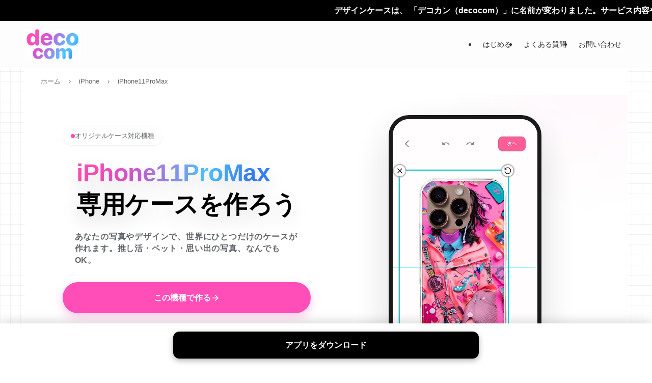

--- FILE ---
content_type: text/html; charset=UTF-8
request_url: https://decocom.jp/device/original-iphone-11-promax/
body_size: 76152
content:
<!DOCTYPE html>
<html lang="ja" data-loaded="false" data-scrolled="false" data-spmenu="closed">
<head>
<meta charset="utf-8">
<meta name="format-detection" content="telephone=no">
<meta http-equiv="X-UA-Compatible" content="IE=edge">
<meta name="viewport" content="width=device-width, viewport-fit=cover">
<title>iPhone11ProMaxオリジナルケース作成(手帳型/ハード)写真1枚で自作｜decocomデコカン &#8211; decocom（デコカン）旧デザインケース</title>
<meta name='robots' content='max-image-preview:large' />
	<style>img:is([sizes="auto" i], [sizes^="auto," i]) { contain-intrinsic-size: 3000px 1500px }</style>
	<meta name="description" content="iPhone11ProMax専用オリジナルケースを作成。1個から注文可能。">
<meta property="og:title" content="iPhone11ProMaxオリジナルケース作成(手帳型/ハード)写真1枚で自作｜decocomデコカン">
<meta property="og:description" content="iPhone11ProMax専用オリジナルケースを作成。1個から注文可能。">
<script type="application/ld+json">{"@context":"https://schema.org","@type":"BreadcrumbList","itemListElement":[{"@type":"ListItem","position":1,"name":"ホーム","item":"https://decocom.jp/"},{"@type":"ListItem","position":2,"name":"iPhone","item":"https://decocom.jp/device/iphone/"},{"@type":"ListItem","position":3,"name":"iPhone11ProMax","item":"https://decocom.jp/device/original-iphone-11-promax/"}]}</script>
<link rel='stylesheet' id='wp-block-library-css' href='https://decocom.jp/wp/wp-includes/css/dist/block-library/style.min.css?ver=6.8.2' type='text/css' media='all' />
<link rel='stylesheet' id='swell-icons-css' href='https://decocom.jp/wp/wp-content/themes/swell/build/css/swell-icons.css?ver=012373522' type='text/css' media='all' />
<link rel='stylesheet' id='main_style-css' href='https://decocom.jp/wp/wp-content/themes/swell/build/css/main.css?ver=012373522' type='text/css' media='all' />
<link rel='stylesheet' id='swell_blocks-css' href='https://decocom.jp/wp/wp-content/themes/swell/build/css/blocks.css?ver=012373522' type='text/css' media='all' />
<style id='swell_custom-inline-css' type='text/css'>
:root{--swl-fz--content:4vw;--swl-font_family:"游ゴシック体", "Yu Gothic", YuGothic, "Hiragino Kaku Gothic ProN", "Hiragino Sans", Meiryo, sans-serif;--swl-font_weight:500;--color_main:#d159d5;--color_text:#333;--color_link:#3a82f7;--color_htag:#d159d5;--color_bg:#ffffff;--color_gradient1:#d8ffff;--color_gradient2:#87e7ff;--color_main_thin:rgba(255, 111, 255, 0.05 );--color_main_dark:rgba(157, 67, 160, 1 );--color_list_check:#d159d5;--color_list_num:#d159d5;--color_list_good:#86dd7b;--color_list_triangle:#f4e03a;--color_list_bad:#f36060;--color_faq_q:#d55656;--color_faq_a:#6599b7;--color_icon_good:#3cd250;--color_icon_good_bg:#ecffe9;--color_icon_bad:#4b73eb;--color_icon_bad_bg:#eafaff;--color_icon_info:#f578b4;--color_icon_info_bg:#fff0fa;--color_icon_announce:#ffa537;--color_icon_announce_bg:#fff5f0;--color_icon_pen:#7a7a7a;--color_icon_pen_bg:#f7f7f7;--color_icon_book:#787364;--color_icon_book_bg:#f8f6ef;--color_icon_point:#ffa639;--color_icon_check:#86d67c;--color_icon_batsu:#f36060;--color_icon_hatena:#5295cc;--color_icon_caution:#f7da38;--color_icon_memo:#84878a;--color_deep01:#e44141;--color_deep02:#3d79d5;--color_deep03:#63a84d;--color_deep04:#f09f4d;--color_pale01:#fff2f0;--color_pale02:#f3f8fd;--color_pale03:#f1f9ee;--color_pale04:#fdf9ee;--color_mark_blue:#b7e3ff;--color_mark_green:#bdf9c3;--color_mark_yellow:#fcf69f;--color_mark_orange:#ffddbc;--border01:solid 1px var(--color_main);--border02:double 4px var(--color_main);--border03:dashed 2px var(--color_border);--border04:solid 4px var(--color_gray);--card_posts_thumb_ratio:56.25%;--list_posts_thumb_ratio:61.805%;--big_posts_thumb_ratio:56.25%;--thumb_posts_thumb_ratio:61.805%;--blogcard_thumb_ratio:56.25%;--color_header_bg:#fdfdfd;--color_header_text:#333;--color_footer_bg:#fdfdfd;--color_footer_text:#333;--container_size:1200px;--article_size:900px;--logo_size_sp:60px;--logo_size_pc:60px;--logo_size_pcfix:60px;}.swl-cell-bg[data-icon="doubleCircle"]{--cell-icon-color:#ffc977}.swl-cell-bg[data-icon="circle"]{--cell-icon-color:#94e29c}.swl-cell-bg[data-icon="triangle"]{--cell-icon-color:#eeda2f}.swl-cell-bg[data-icon="close"]{--cell-icon-color:#ec9191}.swl-cell-bg[data-icon="hatena"]{--cell-icon-color:#93c9da}.swl-cell-bg[data-icon="check"]{--cell-icon-color:#94e29c}.swl-cell-bg[data-icon="line"]{--cell-icon-color:#9b9b9b}.cap_box[data-colset="col1"]{--capbox-color:#f59b5f;--capbox-color--bg:#fff8eb}.cap_box[data-colset="col2"]{--capbox-color:#5fb9f5;--capbox-color--bg:#edf5ff}.cap_box[data-colset="col3"]{--capbox-color:#2fcd90;--capbox-color--bg:#eafaf2}.red_{--the-btn-color:#ff99cc;--the-btn-color2:#ffbc49;--the-solid-shadow: rgba(191, 115, 153, 1 )}.blue_{--the-btn-color:#00ccdd;--the-btn-color2:#35eaff;--the-solid-shadow: rgba(0, 153, 166, 1 )}.green_{--the-btn-color:#ffee66;--the-btn-color2:#7bf7bd;--the-solid-shadow: rgba(191, 179, 77, 1 )}.is-style-btn_normal{--the-btn-radius:80px}.is-style-btn_solid{--the-btn-radius:80px}.is-style-btn_shiny{--the-btn-radius:80px}.is-style-btn_line{--the-btn-radius:80px}.post_content blockquote{padding:1.5em 2em 1.5em 3em}.post_content blockquote::before{content:"";display:block;width:5px;height:calc(100% - 3em);top:1.5em;left:1.5em;border-left:solid 1px rgba(180,180,180,.75);border-right:solid 1px rgba(180,180,180,.75);}.mark_blue{background:-webkit-linear-gradient(transparent 64%,var(--color_mark_blue) 0%);background:linear-gradient(transparent 64%,var(--color_mark_blue) 0%)}.mark_green{background:-webkit-linear-gradient(transparent 64%,var(--color_mark_green) 0%);background:linear-gradient(transparent 64%,var(--color_mark_green) 0%)}.mark_yellow{background:-webkit-linear-gradient(transparent 64%,var(--color_mark_yellow) 0%);background:linear-gradient(transparent 64%,var(--color_mark_yellow) 0%)}.mark_orange{background:-webkit-linear-gradient(transparent 64%,var(--color_mark_orange) 0%);background:linear-gradient(transparent 64%,var(--color_mark_orange) 0%)}[class*="is-style-icon_"]{color:#333;border-width:0}[class*="is-style-big_icon_"]{border-width:2px;border-style:solid}[data-col="gray"] .c-balloon__text{background:#f7f7f7;border-color:#ccc}[data-col="gray"] .c-balloon__before{border-right-color:#f7f7f7}[data-col="green"] .c-balloon__text{background:#d1f8c2;border-color:#9ddd93}[data-col="green"] .c-balloon__before{border-right-color:#d1f8c2}[data-col="blue"] .c-balloon__text{background:#e2f6ff;border-color:#93d2f0}[data-col="blue"] .c-balloon__before{border-right-color:#e2f6ff}[data-col="red"] .c-balloon__text{background:#ffebeb;border-color:#f48789}[data-col="red"] .c-balloon__before{border-right-color:#ffebeb}[data-col="yellow"] .c-balloon__text{background:#f9f7d2;border-color:#fbe593}[data-col="yellow"] .c-balloon__before{border-right-color:#f9f7d2}.-type-list2 .p-postList__body::after,.-type-big .p-postList__body::after{content: "READ MORE »";}.c-postThumb__cat{background-color:#d159d5;color:#fff;background-image: repeating-linear-gradient(-45deg,rgba(255,255,255,.1),rgba(255,255,255,.1) 6px,transparent 6px,transparent 12px)}.post_content h2:where(:not([class^="swell-block-"]):not(.faq_q):not(.p-postList__title)){border-top:solid 2px var(--color_htag);border-bottom:solid 2px var(--color_htag);padding:1em .75em}.post_content h2:where(:not([class^="swell-block-"]):not(.faq_q):not(.p-postList__title))::before{position:absolute;display:block;pointer-events:none}.post_content h3:where(:not([class^="swell-block-"]):not(.faq_q):not(.p-postList__title)){padding:0 .5em .5em}.post_content h3:where(:not([class^="swell-block-"]):not(.faq_q):not(.p-postList__title))::before{content:"";width:100%;height:2px;background-color:var(--color_htag)}.l-header{border-bottom: solid 1px rgba(0,0,0,.1)}.l-header__bar{color:#fff;background:var(--color_main)}.c-gnav a::after{background:var(--color_main);width:100%;height:2px;transform:scaleX(0)}.p-spHeadMenu .menu-item.-current{border-bottom-color:var(--color_main)}.c-gnav > li:hover > a::after,.c-gnav > .-current > a::after{transform: scaleX(1)}.c-gnav .sub-menu{color:#333;background:#fff}.l-fixHeader::before{opacity:1}.c-infoBar{color:#fff;background-color:#000000}.c-infoBar__text{font-size:3.8vw}.c-infoBar__btn{background-color:var(--color_main) !important}#before_footer_widget{margin-bottom:0}.c-widget__title.-spmenu{padding:.5em .75em;border-radius:var(--swl-radius--2, 0px);background:var(--color_main);color:#fff;}.c-widget__title.-footer{padding:.5em}.c-widget__title.-footer::before{content:"";bottom:0;left:0;width:40%;z-index:1;background:var(--color_main)}.c-widget__title.-footer::after{content:"";bottom:0;left:0;width:100%;background:var(--color_border)}.c-secTitle{padding:.5em}.c-secTitle::before{content:"";bottom:0;left:0;width:40%;z-index:1;background:var(--color_main)}.c-secTitle::after{content:"";bottom:0;left:0;width:100%;background:var(--color_border)}.p-spMenu{color:#333}.p-spMenu__inner::before{background:#fdfdfd;opacity:1}.p-spMenu__overlay{background:#000;opacity:0.6}[class*="page-numbers"]{color:#fff;background-color:#dedede}.l-topTitleArea.c-filterLayer::before{background-color:#000;opacity:0.2;content:""}@media screen and (min-width: 960px){:root{}}@media screen and (max-width: 959px){:root{}.l-header__logo{margin-right:auto}.l-header__inner{-webkit-box-pack:end;-webkit-justify-content:flex-end;justify-content:flex-end}}@media screen and (min-width: 600px){:root{--swl-fz--content:16px;}.c-infoBar__text{font-size:16px}}@media screen and (max-width: 599px){:root{}}@media (min-width: 1108px) {.alignwide{left:-100px;width:calc(100% + 200px);}}@media (max-width: 1108px) {.-sidebar-off .swell-block-fullWide__inner.l-container .alignwide{left:0px;width:100%;}}.l-fixHeader .l-fixHeader__gnav{order:0}[data-scrolled=true] .l-fixHeader[data-ready]{opacity:1;-webkit-transform:translateY(0)!important;transform:translateY(0)!important;visibility:visible}.-body-solid .l-fixHeader{box-shadow:0 2px 4px var(--swl-color_shadow)}.l-fixHeader__inner{align-items:stretch;color:var(--color_header_text);display:flex;padding-bottom:0;padding-top:0;position:relative;z-index:1}.l-fixHeader__logo{align-items:center;display:flex;line-height:1;margin-right:24px;order:0;padding:16px 0}.c-infoBar{overflow:hidden;position:relative;width:100%}.c-infoBar.-bg-stripe:before{background-image:repeating-linear-gradient(-45deg,#fff 0 6px,transparent 6px 12px);content:"";display:block;opacity:.1}.c-infoBar__link{text-decoration:none;z-index:0}.c-infoBar__link,.c-infoBar__text{color:inherit;display:block;position:relative}.c-infoBar__text{font-weight:700;padding:8px 0;z-index:1}.c-infoBar__text.-flow-on{-webkit-animation:flowing_text 12s linear infinite;animation:flowing_text 12s linear infinite;-webkit-animation-duration:12s;animation-duration:12s;text-align:left;-webkit-transform:translateX(100%);transform:translateX(100%);white-space:nowrap}.c-infoBar__text.-flow-off{align-items:center;display:flex;flex-wrap:wrap;justify-content:center;text-align:center}.c-infoBar__btn{border-radius:40px;box-shadow:0 2px 4px var(--swl-color_shadow);color:#fff;display:block;font-size:.95em;line-height:2;margin-left:1em;min-width:1em;padding:0 1em;text-decoration:none;width:auto}@media (min-width:960px){.c-infoBar__text.-flow-on{-webkit-animation-duration:20s;animation-duration:20s}}@media (min-width:1200px){.c-infoBar__text.-flow-on{-webkit-animation-duration:24s;animation-duration:24s}}@media (min-width:1600px){.c-infoBar__text.-flow-on{-webkit-animation-duration:30s;animation-duration:30s}}:root{--swl-radius--2:2px;--swl-radius--4:4px;--swl-radius--8:8px}.c-categoryList__link,.c-tagList__link,.tag-cloud-link{border-radius:16px;padding:6px 10px}.-related .p-postList__thumb,.is-style-bg_gray,.is-style-bg_main,.is-style-bg_main_thin,.is-style-bg_stripe,.is-style-border_dg,.is-style-border_dm,.is-style-border_sg,.is-style-border_sm,.is-style-dent_box,.is-style-note_box,.is-style-stitch,[class*=is-style-big_icon_],input[type=number],input[type=text],textarea{border-radius:4px}.-ps-style-img .p-postList__link,.-type-thumb .p-postList__link,.p-postList__thumb{border-radius:12px;overflow:hidden;z-index:0}.c-widget .-type-list.-w-ranking .p-postList__item:before{border-radius:16px;left:2px;top:2px}.c-widget .-type-card.-w-ranking .p-postList__item:before{border-radius:0 0 4px 4px}.c-postThumb__cat{border-radius:16px;margin:.5em;padding:0 8px}.cap_box_ttl{border-radius:2px 2px 0 0}.cap_box_content{border-radius:0 0 2px 2px}.cap_box.is-style-small_ttl .cap_box_content{border-radius:0 2px 2px 2px}.cap_box.is-style-inner .cap_box_content,.cap_box.is-style-onborder_ttl .cap_box_content,.cap_box.is-style-onborder_ttl2 .cap_box_content,.cap_box.is-style-onborder_ttl2 .cap_box_ttl,.cap_box.is-style-shadow{border-radius:2px}.is-style-more_btn a,.p-postList__body:after,.submit{border-radius:40px}@media (min-width:960px){#sidebar .-type-list .p-postList__thumb{border-radius:8px}}@media not all and (min-width:960px){.-ps-style-img .p-postList__link,.-type-thumb .p-postList__link,.p-postList__thumb{border-radius:8px}}.l-header__bar{position:relative;width:100%}.l-header__bar .c-catchphrase{color:inherit;font-size:12px;letter-spacing:var(--swl-letter_spacing,.2px);line-height:14px;margin-right:auto;overflow:hidden;padding:4px 0;white-space:nowrap;width:50%}.l-header__bar .c-iconList .c-iconList__link{margin:0;padding:4px 6px}.l-header__barInner{align-items:center;display:flex;justify-content:flex-end}@media (min-width:960px){.-series .l-header__inner{align-items:stretch;display:flex}.-series .l-header__logo{align-items:center;display:flex;flex-wrap:wrap;margin-right:24px;padding:16px 0}.-series .l-header__logo .c-catchphrase{font-size:13px;padding:4px 0}.-series .c-headLogo{margin-right:16px}.-series-right .l-header__inner{justify-content:space-between}.-series-right .c-gnavWrap{margin-left:auto}.-series-right .w-header{margin-left:12px}.-series-left .w-header{margin-left:auto}}@media (min-width:960px) and (min-width:600px){.-series .c-headLogo{max-width:400px}}.c-gnav .sub-menu a:before,.c-listMenu a:before{-webkit-font-smoothing:antialiased;-moz-osx-font-smoothing:grayscale;font-family:icomoon!important;font-style:normal;font-variant:normal;font-weight:400;line-height:1;text-transform:none}.c-submenuToggleBtn{display:none}.c-listMenu a{padding:.75em 1em .75em 1.5em;transition:padding .25s}.c-listMenu a:hover{padding-left:1.75em;padding-right:.75em}.c-gnav .sub-menu a:before,.c-listMenu a:before{color:inherit;content:"\e921";display:inline-block;left:2px;position:absolute;top:50%;-webkit-transform:translateY(-50%);transform:translateY(-50%);vertical-align:middle}.widget_categories>ul>.cat-item>a,.wp-block-categories-list>li>a{padding-left:1.75em}.c-listMenu .children,.c-listMenu .sub-menu{margin:0}.c-listMenu .children a,.c-listMenu .sub-menu a{font-size:.9em;padding-left:2.5em}.c-listMenu .children a:before,.c-listMenu .sub-menu a:before{left:1em}.c-listMenu .children a:hover,.c-listMenu .sub-menu a:hover{padding-left:2.75em}.c-listMenu .children ul a,.c-listMenu .sub-menu ul a{padding-left:3.25em}.c-listMenu .children ul a:before,.c-listMenu .sub-menu ul a:before{left:1.75em}.c-listMenu .children ul a:hover,.c-listMenu .sub-menu ul a:hover{padding-left:3.5em}.c-gnav li:hover>.sub-menu{opacity:1;visibility:visible}.c-gnav .sub-menu:before{background:inherit;content:"";height:100%;left:0;position:absolute;top:0;width:100%;z-index:0}.c-gnav .sub-menu .sub-menu{left:100%;top:0;z-index:-1}.c-gnav .sub-menu a{padding-left:2em}.c-gnav .sub-menu a:before{left:.5em}.c-gnav .sub-menu a:hover .ttl{left:4px}:root{--color_content_bg:#fff;}.c-widget__title.-side{padding:0 .5em .5em}.c-widget__title.-side::before{content:"";bottom:0;left:0;width:40%;z-index:1;background:var(--color_main)}.c-widget__title.-side::after{content:"";bottom:0;left:0;width:100%;background:var(--color_border)}.c-shareBtns__item:not(:last-child){margin-right:4px}.c-shareBtns__btn{padding:8px 0}@media screen and (min-width: 960px){:root{}.single .c-postTitle__date{display:none}}@media screen and (max-width: 959px){:root{}.single .c-postTitle__date{display:none}}@media screen and (min-width: 600px){:root{}}@media screen and (max-width: 599px){:root{}}.l-content{padding-top:4vw}.p-breadcrumb+.l-content{padding-top:0}.-frame-on .l-mainContent{background:#fff;border-radius:var(--swl-radius--4,0);padding:3vw}.-frame-on-sidebar #sidebar .c-widget{background:#fff;border-radius:var(--swl-radius--4,0);padding:16px}.-frame-on-sidebar #sidebar .widget_swell_prof_widget{padding:0!important}.-frame-on-sidebar #sidebar .p-profileBox{background:#fff;border:none;color:#333}.-frame-on-sidebar #sidebar .calendar_wrap{border:none;padding:0}.-frame-border .l-mainContent,.-frame-border.-frame-on-sidebar #sidebar .c-widget{box-shadow:0 0 1px var(--swl-color_shadow)}.swell-block-fullWide__inner .alignwide{left:0;width:100%}.swell-block-fullWide__inner .alignfull{left:calc(0px - var(--swl-fw_inner_pad, 0))!important;margin-left:0!important;margin-right:0!important;width:calc(100% + var(--swl-fw_inner_pad, 0)*2)!important}@media not all and (min-width:960px){.alignwide,.l-content .alignfull{left:-3vw;width:calc(100% + 6vw)}.l-content{padding-left:2vw;padding-right:2vw}.-frame-on{--swl-pad_container:2vw;--swl-h2-margin--x:-3vw}.-frame-off-sidebar .l-sidebar{padding-left:1vw;padding-right:1vw}.swell-block-fullWide__inner.l-article{--swl-fw_inner_pad:calc(var(--swl-pad_container, 2vw) + 3vw)}.swell-block-fullWide__inner.l-container{--swl-fw_inner_pad:var(--swl-pad_container,2vw)}.swell-block-fullWide__inner.l-article .alignwide{left:-1.5vw;width:calc(100% + 3vw)}}@media (min-width:960px){.alignwide,.l-content .alignfull{left:-48px;width:calc(100% + 96px)}.l-content .c-widget .alignfull{left:-32px;width:calc(100% + 64px)}.-frame-on .l-mainContent{padding:32px}.swell-block-fullWide__inner.l-article{--swl-fw_inner_pad:calc(var(--swl-pad_post_content) + 32px)}.swell-block-fullWide__inner.l-container{--swl-fw_inner_pad:16px}.swell-block-fullWide__inner.l-article .alignwide{left:-16px;width:calc(100% + 32px)}}@media (min-width:600px){.l-content{padding-top:2em}}.p-relatedPosts .p-postList__item{margin-bottom:1.5em}.p-relatedPosts .p-postList__times,.p-relatedPosts .p-postList__times>:last-child{margin-right:0}@media (min-width:600px){.p-relatedPosts .p-postList__item{width:33.33333%}}@media screen and (min-width:600px) and (max-width:1239px){.p-relatedPosts .p-postList__item:nth-child(7),.p-relatedPosts .p-postList__item:nth-child(8){display:none}}@media screen and (min-width:1240px){.p-relatedPosts .p-postList__item{width:25%}}.-index-off .p-toc,.swell-toc-placeholder:empty{display:none}.p-toc.-modal{height:100%;margin:0;overflow-y:auto;padding:0}#main_content .p-toc{border-radius:var(--swl-radius--2,0);margin:4em auto;max-width:800px}#sidebar .p-toc{margin-top:-.5em}.p-toc .__pn:before{content:none!important;counter-increment:none}.p-toc .__prev{margin:0 0 1em}.p-toc .__next{margin:1em 0 0}.p-toc.is-omitted:not([data-omit=ct]) [data-level="2"] .p-toc__childList{height:0;margin-bottom:-.5em;visibility:hidden}.p-toc.is-omitted:not([data-omit=nest]){position:relative}.p-toc.is-omitted:not([data-omit=nest]):before{background:linear-gradient(hsla(0,0%,100%,0),var(--color_bg));bottom:5em;content:"";height:4em;left:0;opacity:.75;pointer-events:none;position:absolute;width:100%;z-index:1}.p-toc.is-omitted:not([data-omit=nest]):after{background:var(--color_bg);bottom:0;content:"";height:5em;left:0;opacity:.75;position:absolute;width:100%;z-index:1}.p-toc.is-omitted:not([data-omit=nest]) .__next,.p-toc.is-omitted:not([data-omit=nest]) [data-omit="1"]{display:none}.p-toc .p-toc__expandBtn{background-color:#f7f7f7;border:rgba(0,0,0,.2);border-radius:5em;box-shadow:0 0 0 1px #bbb;color:#333;display:block;font-size:14px;line-height:1.5;margin:.75em auto 0;min-width:6em;padding:.5em 1em;position:relative;transition:box-shadow .25s;z-index:2}.p-toc[data-omit=nest] .p-toc__expandBtn{display:inline-block;font-size:13px;margin:0 0 0 1.25em;padding:.5em .75em}.p-toc:not([data-omit=nest]) .p-toc__expandBtn:after,.p-toc:not([data-omit=nest]) .p-toc__expandBtn:before{border-top-color:inherit;border-top-style:dotted;border-top-width:3px;content:"";display:block;height:1px;position:absolute;top:calc(50% - 1px);transition:border-color .25s;width:100%;width:22px}.p-toc:not([data-omit=nest]) .p-toc__expandBtn:before{right:calc(100% + 1em)}.p-toc:not([data-omit=nest]) .p-toc__expandBtn:after{left:calc(100% + 1em)}.p-toc.is-expanded .p-toc__expandBtn{border-color:transparent}.p-toc__ttl{display:block;font-size:1.2em;line-height:1;position:relative;text-align:center}.p-toc__ttl:before{content:"\e918";display:inline-block;font-family:icomoon;margin-right:.5em;padding-bottom:2px;vertical-align:middle}#index_modal .p-toc__ttl{margin-bottom:.5em}.p-toc__list li{line-height:1.6}.p-toc__list>li+li{margin-top:.5em}.p-toc__list .p-toc__childList{padding-left:.5em}.p-toc__list [data-level="3"]{font-size:.9em}.p-toc__list .mininote{display:none}.post_content .p-toc__list{padding-left:0}#sidebar .p-toc__list{margin-bottom:0}#sidebar .p-toc__list .p-toc__childList{padding-left:0}.p-toc__link{color:inherit;font-size:inherit;text-decoration:none}.p-toc__link:hover{opacity:.8}.p-toc.-double{background:var(--color_gray);background:linear-gradient(-45deg,transparent 25%,var(--color_gray) 25%,var(--color_gray) 50%,transparent 50%,transparent 75%,var(--color_gray) 75%,var(--color_gray));background-clip:padding-box;background-size:4px 4px;border-bottom:4px double var(--color_border);border-top:4px double var(--color_border);padding:1.5em 1em 1em}.p-toc.-double .p-toc__ttl{margin-bottom:.75em}@media (min-width:960px){#main_content .p-toc{width:92%}}@media (hover:hover){.p-toc .p-toc__expandBtn:hover{border-color:transparent;box-shadow:0 0 0 2px currentcolor}}@media (min-width:600px){.p-toc.-double{padding:2em}}
</style>
<link rel='stylesheet' id='swell-parts/footer-css' href='https://decocom.jp/wp/wp-content/themes/swell/build/css/modules/parts/footer.css?ver=012373522' type='text/css' media='all' />
<link rel='stylesheet' id='swell-page/single-css' href='https://decocom.jp/wp/wp-content/themes/swell/build/css/modules/page/single.css?ver=012373522' type='text/css' media='all' />
<style id='classic-theme-styles-inline-css' type='text/css'>
/*! This file is auto-generated */
.wp-block-button__link{color:#fff;background-color:#32373c;border-radius:9999px;box-shadow:none;text-decoration:none;padding:calc(.667em + 2px) calc(1.333em + 2px);font-size:1.125em}.wp-block-file__button{background:#32373c;color:#fff;text-decoration:none}
</style>
<style id='global-styles-inline-css' type='text/css'>
:root{--wp--preset--aspect-ratio--square: 1;--wp--preset--aspect-ratio--4-3: 4/3;--wp--preset--aspect-ratio--3-4: 3/4;--wp--preset--aspect-ratio--3-2: 3/2;--wp--preset--aspect-ratio--2-3: 2/3;--wp--preset--aspect-ratio--16-9: 16/9;--wp--preset--aspect-ratio--9-16: 9/16;--wp--preset--color--black: #000;--wp--preset--color--cyan-bluish-gray: #abb8c3;--wp--preset--color--white: #fff;--wp--preset--color--pale-pink: #f78da7;--wp--preset--color--vivid-red: #cf2e2e;--wp--preset--color--luminous-vivid-orange: #ff6900;--wp--preset--color--luminous-vivid-amber: #fcb900;--wp--preset--color--light-green-cyan: #7bdcb5;--wp--preset--color--vivid-green-cyan: #00d084;--wp--preset--color--pale-cyan-blue: #8ed1fc;--wp--preset--color--vivid-cyan-blue: #0693e3;--wp--preset--color--vivid-purple: #9b51e0;--wp--preset--color--swl-main: var(--color_main);--wp--preset--color--swl-main-thin: var(--color_main_thin);--wp--preset--color--swl-gray: var(--color_gray);--wp--preset--color--swl-deep-01: var(--color_deep01);--wp--preset--color--swl-deep-02: var(--color_deep02);--wp--preset--color--swl-deep-03: var(--color_deep03);--wp--preset--color--swl-deep-04: var(--color_deep04);--wp--preset--color--swl-pale-01: var(--color_pale01);--wp--preset--color--swl-pale-02: var(--color_pale02);--wp--preset--color--swl-pale-03: var(--color_pale03);--wp--preset--color--swl-pale-04: var(--color_pale04);--wp--preset--gradient--vivid-cyan-blue-to-vivid-purple: linear-gradient(135deg,rgba(6,147,227,1) 0%,rgb(155,81,224) 100%);--wp--preset--gradient--light-green-cyan-to-vivid-green-cyan: linear-gradient(135deg,rgb(122,220,180) 0%,rgb(0,208,130) 100%);--wp--preset--gradient--luminous-vivid-amber-to-luminous-vivid-orange: linear-gradient(135deg,rgba(252,185,0,1) 0%,rgba(255,105,0,1) 100%);--wp--preset--gradient--luminous-vivid-orange-to-vivid-red: linear-gradient(135deg,rgba(255,105,0,1) 0%,rgb(207,46,46) 100%);--wp--preset--gradient--very-light-gray-to-cyan-bluish-gray: linear-gradient(135deg,rgb(238,238,238) 0%,rgb(169,184,195) 100%);--wp--preset--gradient--cool-to-warm-spectrum: linear-gradient(135deg,rgb(74,234,220) 0%,rgb(151,120,209) 20%,rgb(207,42,186) 40%,rgb(238,44,130) 60%,rgb(251,105,98) 80%,rgb(254,248,76) 100%);--wp--preset--gradient--blush-light-purple: linear-gradient(135deg,rgb(255,206,236) 0%,rgb(152,150,240) 100%);--wp--preset--gradient--blush-bordeaux: linear-gradient(135deg,rgb(254,205,165) 0%,rgb(254,45,45) 50%,rgb(107,0,62) 100%);--wp--preset--gradient--luminous-dusk: linear-gradient(135deg,rgb(255,203,112) 0%,rgb(199,81,192) 50%,rgb(65,88,208) 100%);--wp--preset--gradient--pale-ocean: linear-gradient(135deg,rgb(255,245,203) 0%,rgb(182,227,212) 50%,rgb(51,167,181) 100%);--wp--preset--gradient--electric-grass: linear-gradient(135deg,rgb(202,248,128) 0%,rgb(113,206,126) 100%);--wp--preset--gradient--midnight: linear-gradient(135deg,rgb(2,3,129) 0%,rgb(40,116,252) 100%);--wp--preset--font-size--small: 0.9em;--wp--preset--font-size--medium: 1.1em;--wp--preset--font-size--large: 1.25em;--wp--preset--font-size--x-large: 42px;--wp--preset--font-size--xs: 0.75em;--wp--preset--font-size--huge: 1.6em;--wp--preset--spacing--20: 0.44rem;--wp--preset--spacing--30: 0.67rem;--wp--preset--spacing--40: 1rem;--wp--preset--spacing--50: 1.5rem;--wp--preset--spacing--60: 2.25rem;--wp--preset--spacing--70: 3.38rem;--wp--preset--spacing--80: 5.06rem;--wp--preset--shadow--natural: 6px 6px 9px rgba(0, 0, 0, 0.2);--wp--preset--shadow--deep: 12px 12px 50px rgba(0, 0, 0, 0.4);--wp--preset--shadow--sharp: 6px 6px 0px rgba(0, 0, 0, 0.2);--wp--preset--shadow--outlined: 6px 6px 0px -3px rgba(255, 255, 255, 1), 6px 6px rgba(0, 0, 0, 1);--wp--preset--shadow--crisp: 6px 6px 0px rgba(0, 0, 0, 1);}:where(.is-layout-flex){gap: 0.5em;}:where(.is-layout-grid){gap: 0.5em;}body .is-layout-flex{display: flex;}.is-layout-flex{flex-wrap: wrap;align-items: center;}.is-layout-flex > :is(*, div){margin: 0;}body .is-layout-grid{display: grid;}.is-layout-grid > :is(*, div){margin: 0;}:where(.wp-block-columns.is-layout-flex){gap: 2em;}:where(.wp-block-columns.is-layout-grid){gap: 2em;}:where(.wp-block-post-template.is-layout-flex){gap: 1.25em;}:where(.wp-block-post-template.is-layout-grid){gap: 1.25em;}.has-black-color{color: var(--wp--preset--color--black) !important;}.has-cyan-bluish-gray-color{color: var(--wp--preset--color--cyan-bluish-gray) !important;}.has-white-color{color: var(--wp--preset--color--white) !important;}.has-pale-pink-color{color: var(--wp--preset--color--pale-pink) !important;}.has-vivid-red-color{color: var(--wp--preset--color--vivid-red) !important;}.has-luminous-vivid-orange-color{color: var(--wp--preset--color--luminous-vivid-orange) !important;}.has-luminous-vivid-amber-color{color: var(--wp--preset--color--luminous-vivid-amber) !important;}.has-light-green-cyan-color{color: var(--wp--preset--color--light-green-cyan) !important;}.has-vivid-green-cyan-color{color: var(--wp--preset--color--vivid-green-cyan) !important;}.has-pale-cyan-blue-color{color: var(--wp--preset--color--pale-cyan-blue) !important;}.has-vivid-cyan-blue-color{color: var(--wp--preset--color--vivid-cyan-blue) !important;}.has-vivid-purple-color{color: var(--wp--preset--color--vivid-purple) !important;}.has-black-background-color{background-color: var(--wp--preset--color--black) !important;}.has-cyan-bluish-gray-background-color{background-color: var(--wp--preset--color--cyan-bluish-gray) !important;}.has-white-background-color{background-color: var(--wp--preset--color--white) !important;}.has-pale-pink-background-color{background-color: var(--wp--preset--color--pale-pink) !important;}.has-vivid-red-background-color{background-color: var(--wp--preset--color--vivid-red) !important;}.has-luminous-vivid-orange-background-color{background-color: var(--wp--preset--color--luminous-vivid-orange) !important;}.has-luminous-vivid-amber-background-color{background-color: var(--wp--preset--color--luminous-vivid-amber) !important;}.has-light-green-cyan-background-color{background-color: var(--wp--preset--color--light-green-cyan) !important;}.has-vivid-green-cyan-background-color{background-color: var(--wp--preset--color--vivid-green-cyan) !important;}.has-pale-cyan-blue-background-color{background-color: var(--wp--preset--color--pale-cyan-blue) !important;}.has-vivid-cyan-blue-background-color{background-color: var(--wp--preset--color--vivid-cyan-blue) !important;}.has-vivid-purple-background-color{background-color: var(--wp--preset--color--vivid-purple) !important;}.has-black-border-color{border-color: var(--wp--preset--color--black) !important;}.has-cyan-bluish-gray-border-color{border-color: var(--wp--preset--color--cyan-bluish-gray) !important;}.has-white-border-color{border-color: var(--wp--preset--color--white) !important;}.has-pale-pink-border-color{border-color: var(--wp--preset--color--pale-pink) !important;}.has-vivid-red-border-color{border-color: var(--wp--preset--color--vivid-red) !important;}.has-luminous-vivid-orange-border-color{border-color: var(--wp--preset--color--luminous-vivid-orange) !important;}.has-luminous-vivid-amber-border-color{border-color: var(--wp--preset--color--luminous-vivid-amber) !important;}.has-light-green-cyan-border-color{border-color: var(--wp--preset--color--light-green-cyan) !important;}.has-vivid-green-cyan-border-color{border-color: var(--wp--preset--color--vivid-green-cyan) !important;}.has-pale-cyan-blue-border-color{border-color: var(--wp--preset--color--pale-cyan-blue) !important;}.has-vivid-cyan-blue-border-color{border-color: var(--wp--preset--color--vivid-cyan-blue) !important;}.has-vivid-purple-border-color{border-color: var(--wp--preset--color--vivid-purple) !important;}.has-vivid-cyan-blue-to-vivid-purple-gradient-background{background: var(--wp--preset--gradient--vivid-cyan-blue-to-vivid-purple) !important;}.has-light-green-cyan-to-vivid-green-cyan-gradient-background{background: var(--wp--preset--gradient--light-green-cyan-to-vivid-green-cyan) !important;}.has-luminous-vivid-amber-to-luminous-vivid-orange-gradient-background{background: var(--wp--preset--gradient--luminous-vivid-amber-to-luminous-vivid-orange) !important;}.has-luminous-vivid-orange-to-vivid-red-gradient-background{background: var(--wp--preset--gradient--luminous-vivid-orange-to-vivid-red) !important;}.has-very-light-gray-to-cyan-bluish-gray-gradient-background{background: var(--wp--preset--gradient--very-light-gray-to-cyan-bluish-gray) !important;}.has-cool-to-warm-spectrum-gradient-background{background: var(--wp--preset--gradient--cool-to-warm-spectrum) !important;}.has-blush-light-purple-gradient-background{background: var(--wp--preset--gradient--blush-light-purple) !important;}.has-blush-bordeaux-gradient-background{background: var(--wp--preset--gradient--blush-bordeaux) !important;}.has-luminous-dusk-gradient-background{background: var(--wp--preset--gradient--luminous-dusk) !important;}.has-pale-ocean-gradient-background{background: var(--wp--preset--gradient--pale-ocean) !important;}.has-electric-grass-gradient-background{background: var(--wp--preset--gradient--electric-grass) !important;}.has-midnight-gradient-background{background: var(--wp--preset--gradient--midnight) !important;}.has-small-font-size{font-size: var(--wp--preset--font-size--small) !important;}.has-medium-font-size{font-size: var(--wp--preset--font-size--medium) !important;}.has-large-font-size{font-size: var(--wp--preset--font-size--large) !important;}.has-x-large-font-size{font-size: var(--wp--preset--font-size--x-large) !important;}
:where(.wp-block-post-template.is-layout-flex){gap: 1.25em;}:where(.wp-block-post-template.is-layout-grid){gap: 1.25em;}
:where(.wp-block-columns.is-layout-flex){gap: 2em;}:where(.wp-block-columns.is-layout-grid){gap: 2em;}
:root :where(.wp-block-pullquote){font-size: 1.5em;line-height: 1.6;}
</style>
<link rel='stylesheet' id='child_style-css' href='https://decocom.jp/wp/wp-content/themes/swell_child/style.css?ver=20260105125804' type='text/css' media='all' />
<link rel='stylesheet' id='child_device_style-css' href='https://decocom.jp/wp/wp-content/themes/swell_child/device-page.css?ver=2025112045825' type='text/css' media='all' />
<link rel='stylesheet' id='single_device_style-css' href='https://decocom.jp/wp/wp-content/themes/swell_child/single-device.css?ver=2026011315844' type='text/css' media='all' />

<noscript><link href="https://decocom.jp/wp/wp-content/themes/swell/build/css/noscript.css" rel="stylesheet"></noscript>
<link rel="https://api.w.org/" href="https://decocom.jp/wp-json/" /><link rel="alternate" title="JSON" type="application/json" href="https://decocom.jp/wp-json/wp/v2/device/7282" /><link rel='shortlink' href='https://decocom.jp/?p=7282' />
<noscript><style>.lazyload[data-src]{display:none !important;}</style></noscript><style>.lazyload{background-image:none !important;}.lazyload:before{background-image:none !important;}</style><meta name="redi-version" content="1.2.7" /><link rel="icon" href="https://decocom.jp/wp/wp-content/uploads/2025/08/cropped-icon-512-32x32.png" sizes="32x32" />
<link rel="icon" href="https://decocom.jp/wp/wp-content/uploads/2025/08/cropped-icon-512-192x192.png" sizes="192x192" />
<link rel="apple-touch-icon" href="https://decocom.jp/wp/wp-content/uploads/2025/08/cropped-icon-512-180x180.png" />
<meta name="msapplication-TileImage" content="https://decocom.jp/wp/wp-content/uploads/2025/08/cropped-icon-512-270x270.png" />

<link rel="stylesheet" href="https://decocom.jp/wp/wp-content/themes/swell/build/css/print.css" media="print" >
<!-- Google tag (gtag.js) -->
<script async src="https://www.googletagmanager.com/gtag/js?id=G-S8YGE5D9Y8"></script>
<script>
  window.dataLayer = window.dataLayer || [];
  function gtag(){dataLayer.push(arguments);}
  gtag('js', new Date());

  gtag('config', 'G-S8YGE5D9Y8');
</script>
<meta name="description" content="iPhone11ProMax専用オリジナルケースを作成。1個から注文可能。">
<meta property="og:title" content="iPhone11ProMaxオリジナルケース作成(手帳型/ハード)写真1枚で自作｜decocomデコカン">
<meta property="og:description" content="iPhone11ProMax専用オリジナルケースを作成。1個から注文可能。">
</head>
<body>
<div id="body_wrap" class="wp-singular device-template-default single single-device postid-7282 wp-theme-swell wp-child-theme-swell_child -sidebar-off -frame-on -frame-on-sidebar -frame-border id_7282" >
<div id="sp_menu" class="p-spMenu -right">
	<div class="p-spMenu__inner">
		<div class="p-spMenu__closeBtn">
			<button class="c-iconBtn -menuBtn c-plainBtn" data-onclick="toggleMenu" aria-label="メニューを閉じる">
				<i class="c-iconBtn__icon icon-close-thin"></i>
			</button>
		</div>
		<div class="p-spMenu__body">
			<div class="c-widget__title -spmenu">
				MENU			</div>
			<div class="p-spMenu__nav">
				<ul class="c-spnav c-listMenu"><li class="menu-item menu-item-type-custom menu-item-object-custom menu-item-1442"><a href="https://editor.designcase.jp">はじめる</a></li>
<li class="menu-item menu-item-type-custom menu-item-object-custom menu-item-1444"><a href="https://walnut-food-7c8.notion.site/FAQ-1df3178befaf80228e62f64b41b9c015">よくある質問</a></li>
<li class="menu-item menu-item-type-custom menu-item-object-custom menu-item-1443"><a href="https://tally.so/r/waRvoB">お問い合わせ</a></li>
</ul>			</div>
					</div>
	</div>
	<div class="p-spMenu__overlay c-overlay" data-onclick="toggleMenu"></div>
</div>
<div class="c-infoBar -bg-no_effect">
			<a href="https://decocom.onelink.me/IkPp/hp" class="c-infoBar__link" rel="noopener" target="_blank">
			<span class="c-infoBar__text -flow-on">デザインケースは、 「デコカン（decocom）」に名前が変わりました。サービス内容やご利用方法に変更はありません。 </span>
		</a>
	</div>
<header id="header" class="l-header -series -series-right" data-spfix="0">
	<div class="l-header__bar pc_">
	<div class="l-header__barInner l-container">
			</div>
</div>
	<div class="l-header__inner l-container">
		<div class="l-header__logo">
			<div class="c-headLogo -img"><a href="https://decocom.jp/" title="decocom（デコカン）旧デザインケース" class="c-headLogo__link" rel="home"><img width="1020" height="550"  src="[data-uri]" alt="decocom（デコカン）旧デザインケース" class="c-headLogo__img lazyload"   decoding="async" loading="eager"  data-src="https://decocom.jp/wp/wp-content/uploads/2025/08/logo_decocom.png" data-srcset="https://decocom.jp/wp/wp-content/uploads/2025/08/logo_decocom.png 1020w, https://decocom.jp/wp/wp-content/uploads/2025/08/logo_decocom-300x162.png 300w, https://decocom.jp/wp/wp-content/uploads/2025/08/logo_decocom-768x414.png 768w" data-sizes="auto" data-eio-rwidth="1020" data-eio-rheight="550"><noscript><img width="1020" height="550"  src="https://decocom.jp/wp/wp-content/uploads/2025/08/logo_decocom.png" alt="decocom（デコカン）旧デザインケース" class="c-headLogo__img" srcset="https://decocom.jp/wp/wp-content/uploads/2025/08/logo_decocom.png 1020w, https://decocom.jp/wp/wp-content/uploads/2025/08/logo_decocom-300x162.png 300w, https://decocom.jp/wp/wp-content/uploads/2025/08/logo_decocom-768x414.png 768w" sizes="(max-width: 959px) 50vw, 800px" decoding="async" loading="eager"  data-eio="l"></noscript></a></div>					</div>
		<nav id="gnav" class="l-header__gnav c-gnavWrap">
					<ul class="c-gnav">
			<li class="menu-item menu-item-type-custom menu-item-object-custom menu-item-1442"><a href="https://editor.designcase.jp"><span class="ttl">はじめる</span></a></li>
<li class="menu-item menu-item-type-custom menu-item-object-custom menu-item-1444"><a href="https://walnut-food-7c8.notion.site/FAQ-1df3178befaf80228e62f64b41b9c015"><span class="ttl">よくある質問</span></a></li>
<li class="menu-item menu-item-type-custom menu-item-object-custom menu-item-1443"><a href="https://tally.so/r/waRvoB"><span class="ttl">お問い合わせ</span></a></li>
					</ul>
			</nav>
		<div class="l-header__customBtn sp_">
	</div>
<div class="l-header__menuBtn sp_">
	<button class="c-iconBtn -menuBtn c-plainBtn" data-onclick="toggleMenu" aria-label="メニューボタン">
		<i class="c-iconBtn__icon icon-menu-thin"></i>
			</button>
</div>
	</div>
	</header>
<div id="fix_header" class="l-fixHeader -series -series-right">
	<div class="l-fixHeader__inner l-container">
		<div class="l-fixHeader__logo">
			<div class="c-headLogo -img"><a href="https://decocom.jp/" title="decocom（デコカン）旧デザインケース" class="c-headLogo__link" rel="home"><img width="1020" height="550"  src="[data-uri]" alt="decocom（デコカン）旧デザインケース" class="c-headLogo__img lazyload"   decoding="async" loading="eager"  data-src="https://decocom.jp/wp/wp-content/uploads/2025/08/logo_decocom.png" data-srcset="https://decocom.jp/wp/wp-content/uploads/2025/08/logo_decocom.png 1020w, https://decocom.jp/wp/wp-content/uploads/2025/08/logo_decocom-300x162.png 300w, https://decocom.jp/wp/wp-content/uploads/2025/08/logo_decocom-768x414.png 768w" data-sizes="auto" data-eio-rwidth="1020" data-eio-rheight="550"><noscript><img width="1020" height="550"  src="https://decocom.jp/wp/wp-content/uploads/2025/08/logo_decocom.png" alt="decocom（デコカン）旧デザインケース" class="c-headLogo__img" srcset="https://decocom.jp/wp/wp-content/uploads/2025/08/logo_decocom.png 1020w, https://decocom.jp/wp/wp-content/uploads/2025/08/logo_decocom-300x162.png 300w, https://decocom.jp/wp/wp-content/uploads/2025/08/logo_decocom-768x414.png 768w" sizes="(max-width: 959px) 50vw, 800px" decoding="async" loading="eager"  data-eio="l"></noscript></a></div>		</div>
		<div class="l-fixHeader__gnav c-gnavWrap">
					<ul class="c-gnav">
			<li class="menu-item menu-item-type-custom menu-item-object-custom menu-item-1442"><a href="https://editor.designcase.jp"><span class="ttl">はじめる</span></a></li>
<li class="menu-item menu-item-type-custom menu-item-object-custom menu-item-1444"><a href="https://walnut-food-7c8.notion.site/FAQ-1df3178befaf80228e62f64b41b9c015"><span class="ttl">よくある質問</span></a></li>
<li class="menu-item menu-item-type-custom menu-item-object-custom menu-item-1443"><a href="https://tally.so/r/waRvoB"><span class="ttl">お問い合わせ</span></a></li>
					</ul>
			</div>
	</div>
</div>
<div id="content" class="l-content l-container" data-postid="7282">

<main class="decocom device-page-wrapper">
  <!-- Breadcrumb -->
  <nav class="breadcrumb" aria-label="パンくずリスト"><ol class="breadcrumb-list" itemscope itemtype="https://schema.org/BreadcrumbList"><li class="breadcrumb-item" itemprop="itemListElement" itemscope itemtype="https://schema.org/ListItem"><a href="https://decocom.jp/" itemprop="item"><span itemprop="name">ホーム</span></a><meta itemprop="position" content="1" /></li><span class="breadcrumb-separator" aria-hidden="true">›</span><li class="breadcrumb-item" itemprop="itemListElement" itemscope itemtype="https://schema.org/ListItem"><a href="https://decocom.jp/device/iphone/" itemprop="item"><span itemprop="name">iPhone</span></a><meta itemprop="position" content="2" /></li><span class="breadcrumb-separator" aria-hidden="true">›</span><li class="breadcrumb-item" itemprop="itemListElement" itemscope itemtype="https://schema.org/ListItem"><span itemprop="name">iPhone11ProMax</span><meta itemprop="position" content="3" /></li></ol></nav>
  <!-- Hero Section -->
  <section class="hero">
    <div class="hero-inner">
      <div class="hero-content">
        <div class="hero-model">オリジナルケース対応機種</div>
        <h1 class="hero-title">
          <span class="model-name">iPhone11ProMax</span><br>
          専用ケースを作ろう
        </h1>
        <p class="hero-subtitle">
          あなたの写真やデザインで、世界にひとつだけのケースが作れます。推し活・ペット・思い出の写真、なんでもOK。
        </p>

        <a href="https://editor.designcase.jp/case-materials/original-iphone-11-promax" class="hero-cta-button case-cta">
          この機種で作る
          <svg viewBox="0 0 24 24"><path d="M12 4l-1.41 1.41L16.17 11H4v2h12.17l-5.58 5.59L12 20l8-8z"/></svg>
        </a>

        <ul class="hero-features">
          <li class="feature-item">
            <span class="feature-icon">
              <svg viewBox="0 0 24 24"><path d="M9 16.17L4.83 12l-1.42 1.41L9 19 21 7l-1.41-1.41z"/></svg>
            </span>
            写真1枚でOK
          </li>
          <li class="feature-item">
            <span class="feature-icon">
              <svg viewBox="0 0 24 24"><path d="M9 16.17L4.83 12l-1.42 1.41L9 19 21 7l-1.41-1.41z"/></svg>
            </span>
            最短5営業日発送
          </li>
          <li class="feature-item">
            <span class="feature-icon">
              <svg viewBox="0 0 24 24"><path d="M9 16.17L4.83 12l-1.42 1.41L9 19 21 7l-1.41-1.41z"/></svg>
            </span>
            1個から注文OK
          </li>
        </ul>
                  <p class="hero-case-types-note">
            作れるもの：手帳型ケース、ハードケース、ソフトケース、グリッターケース          </p>
                <div class="hero-trust">
          <div class="trust-item">
            <span class="stars">★★★★★</span>
            <span><strong>4.5</strong> (1400件以上のレビュー)</span>
          </div>
          <div class="trust-item">
            <span>📦</span>
            <span><strong>14年</strong>の運営実績</span>
          </div>
        </div>
      </div>

      <div class="hero-visual">
        <div class="app-mockup">
          <video src="https://decocom.jp/wp/wp-content/uploads/2025/08/decocom_movie.mov" autoplay muted loop playsinline preload="auto" controlslist="nodownload noplaybackrate" disablepictureinpicture></video>
        </div>
      </div>
    </div>
  </section>

  <!-- Case Type Section -->
  <section class="case-section">
    <div class="section-header">
      <h2 class="section-title">ケースタイプを選ぶ</h2>
      <p class="section-subtitle">
        iPhone11ProMax 対応のケースは11種類
      </p>
    </div>

    <div class="case-grid case-grid-11">
                  <div class="case-card">
            <div class="case-image">
              <img src="[data-uri]" alt="iPhone11ProMax ハードケース 白ベース オリジナルケース 作成" style="width: 100%; height: 100%; object-fit: contain;" data-src="https://www.designing-case.com/dc_ver4/img/app_img/shopify_original_hard-back-white.png" decoding="async" class="lazyload"><noscript><img src="https://www.designing-case.com/dc_ver4/img/app_img/shopify_original_hard-back-white.png" alt="iPhone11ProMax ハードケース 白ベース オリジナルケース 作成" style="width: 100%; height: 100%; object-fit: contain;" data-eio="l"></noscript>
            </div>
            <div class="case-name">ハードケース</div>
            <div class="case-variant">白ベース</div>
            <div class="case-price">¥1,800</div>
            <div class="case-price-tax">税込 ¥1,980</div>
            <a href="https://editor.designcase.jp/design/original-iphone-11-promax-hard-case-white" class="case-cta">
              このケースをデザインする
              <svg viewBox="0 0 24 24"><path d="M12 4l-1.41 1.41L16.17 11H4v2h12.17l-5.58 5.59L12 20l8-8z"/></svg>
            </a>
          </div>
                  <div class="case-card">
            <div class="case-image">
              <img src="[data-uri]" alt="iPhone11ProMax ハードケース 黒 オリジナルケース 作成" style="width: 100%; height: 100%; object-fit: contain;" data-src="https://www.designing-case.com/dc_ver4/img/app_img/shopify_original_black-hard_back.png" decoding="async" class="lazyload"><noscript><img src="https://www.designing-case.com/dc_ver4/img/app_img/shopify_original_black-hard_back.png" alt="iPhone11ProMax ハードケース 黒 オリジナルケース 作成" style="width: 100%; height: 100%; object-fit: contain;" data-eio="l"></noscript>
            </div>
            <div class="case-name">ハードケース</div>
            <div class="case-variant">黒</div>
            <div class="case-price">¥1,800</div>
            <div class="case-price-tax">税込 ¥1,980</div>
            <a href="https://editor.designcase.jp/design/original-iphone-11-promax-hard-case-black" class="case-cta">
              このケースをデザインする
              <svg viewBox="0 0 24 24"><path d="M12 4l-1.41 1.41L16.17 11H4v2h12.17l-5.58 5.59L12 20l8-8z"/></svg>
            </a>
          </div>
                  <div class="case-card">
            <div class="case-image">
              <img src="[data-uri]" alt="iPhone11ProMax ハードケース 透明 オリジナルケース 作成" style="width: 100%; height: 100%; object-fit: contain;" data-src="https://www.designing-case.com/dc_ver4/img/app_img/shopify_original_iphone-11promax-clear-hard_back.png" decoding="async" class="lazyload"><noscript><img src="https://www.designing-case.com/dc_ver4/img/app_img/shopify_original_iphone-11promax-clear-hard_back.png" alt="iPhone11ProMax ハードケース 透明 オリジナルケース 作成" style="width: 100%; height: 100%; object-fit: contain;" data-eio="l"></noscript>
            </div>
            <div class="case-name">ハードケース</div>
            <div class="case-variant">透明</div>
            <div class="case-price">¥1,800</div>
            <div class="case-price-tax">税込 ¥1,980</div>
            <a href="https://editor.designcase.jp/design/original-iphone-11-promax-hard-case-clear" class="case-cta">
              このケースをデザインする
              <svg viewBox="0 0 24 24"><path d="M12 4l-1.41 1.41L16.17 11H4v2h12.17l-5.58 5.59L12 20l8-8z"/></svg>
            </a>
          </div>
                  <div class="case-card">
            <div class="case-image">
              <img src="[data-uri]" alt="iPhone11ProMax 手帳型ケース 標準留め具 オリジナルケース 作成" style="width: 100%; height: 100%; object-fit: contain;" data-src="https://www.designing-case.com/dc_ver4/img/app_img/shopify_original_iphone-11promax-diary.png" decoding="async" class="lazyload"><noscript><img src="https://www.designing-case.com/dc_ver4/img/app_img/shopify_original_iphone-11promax-diary.png" alt="iPhone11ProMax 手帳型ケース 標準留め具 オリジナルケース 作成" style="width: 100%; height: 100%; object-fit: contain;" data-eio="l"></noscript>
            </div>
            <div class="case-name">手帳型ケース</div>
            <div class="case-variant">標準留め具</div>
            <div class="case-price">¥3,300</div>
            <div class="case-price-tax">税込 ¥3,630</div>
            <a href="https://editor.designcase.jp/design/original-iphone-11-promax-diary-case-white" class="case-cta">
              このケースをデザインする
              <svg viewBox="0 0 24 24"><path d="M12 4l-1.41 1.41L16.17 11H4v2h12.17l-5.58 5.59L12 20l8-8z"/></svg>
            </a>
          </div>
                  <div class="case-card">
            <div class="case-image">
              <img src="[data-uri]" alt="iPhone11ProMax 手帳型ケース ショート留め具 オリジナルケース 作成" style="width: 100%; height: 100%; object-fit: contain;" data-src="https://www.designing-case.com/dc_ver4/img/app_img/shopify_original_dm-iPhone11ProMax-m_XO.png" decoding="async" class="lazyload"><noscript><img src="https://www.designing-case.com/dc_ver4/img/app_img/shopify_original_dm-iPhone11ProMax-m_XO.png" alt="iPhone11ProMax 手帳型ケース ショート留め具 オリジナルケース 作成" style="width: 100%; height: 100%; object-fit: contain;" data-eio="l"></noscript>
            </div>
            <div class="case-name">手帳型ケース</div>
            <div class="case-variant">ショート留め具</div>
            <div class="case-price">¥3,300</div>
            <div class="case-price-tax">税込 ¥3,630</div>
            <a href="https://editor.designcase.jp/design/original-iphone-11-promax--white" class="case-cta">
              このケースをデザインする
              <svg viewBox="0 0 24 24"><path d="M12 4l-1.41 1.41L16.17 11H4v2h12.17l-5.58 5.59L12 20l8-8z"/></svg>
            </a>
          </div>
                  <div class="case-card">
            <div class="case-image">
              <img src="[data-uri]" alt="iPhone11ProMax ソフトケース クリア オリジナルケース 作成" style="width: 100%; height: 100%; object-fit: contain;" data-src="https://www.designing-case.com/dc_ver4/img/app_img/shopify_original_white-hard-soft_back.png" decoding="async" class="lazyload"><noscript><img src="https://www.designing-case.com/dc_ver4/img/app_img/shopify_original_white-hard-soft_back.png" alt="iPhone11ProMax ソフトケース クリア オリジナルケース 作成" style="width: 100%; height: 100%; object-fit: contain;" data-eio="l"></noscript>
            </div>
            <div class="case-name">ソフトケース</div>
            <div class="case-variant">クリア</div>
            <div class="case-price">¥2,200</div>
            <div class="case-price-tax">税込 ¥2,420</div>
            <a href="https://editor.designcase.jp/design/original-iphone-11-promax-soft-case-white" class="case-cta">
              このケースをデザインする
              <svg viewBox="0 0 24 24"><path d="M12 4l-1.41 1.41L16.17 11H4v2h12.17l-5.58 5.59L12 20l8-8z"/></svg>
            </a>
          </div>
                  <div class="case-card">
            <div class="case-image">
              <img src="[data-uri]" alt="iPhone11ProMax ソフトケース クリア オリジナルケース 作成" style="width: 100%; height: 100%; object-fit: contain;" data-src="https://www.designing-case.com/dc_ver4/img/app_img/shopify_original_iphone-11promax-clear-soft_back.png" decoding="async" class="lazyload"><noscript><img src="https://www.designing-case.com/dc_ver4/img/app_img/shopify_original_iphone-11promax-clear-soft_back.png" alt="iPhone11ProMax ソフトケース クリア オリジナルケース 作成" style="width: 100%; height: 100%; object-fit: contain;" data-eio="l"></noscript>
            </div>
            <div class="case-name">ソフトケース</div>
            <div class="case-variant">クリア</div>
            <div class="case-price">¥2,200</div>
            <div class="case-price-tax">税込 ¥2,420</div>
            <a href="https://editor.designcase.jp/design/original-iphone-11-promax-soft-case-clear" class="case-cta">
              このケースをデザインする
              <svg viewBox="0 0 24 24"><path d="M12 4l-1.41 1.41L16.17 11H4v2h12.17l-5.58 5.59L12 20l8-8z"/></svg>
            </a>
          </div>
                  <div class="case-card">
            <div class="case-image">
              <img src="[data-uri]" alt="iPhone11ProMax グリッターケース ゴールド オリジナルケース 作成" style="width: 100%; height: 100%; object-fit: contain;" data-src="https://www.designing-case.com/dc_ver4/img/app_img/shopify_original_iphone-11promax-g-glitter-preview.png" decoding="async" class="lazyload"><noscript><img src="https://www.designing-case.com/dc_ver4/img/app_img/shopify_original_iphone-11promax-g-glitter-preview.png" alt="iPhone11ProMax グリッターケース ゴールド オリジナルケース 作成" style="width: 100%; height: 100%; object-fit: contain;" data-eio="l"></noscript>
            </div>
            <div class="case-name">グリッターケース</div>
            <div class="case-variant">ゴールド</div>
                          <div class="case-price">¥2,900</div>
              <div class="case-price-tax">税込 ¥3,190</div>
                        <a href="https://editor.designcase.jp/design/original-iphone-11-promax-glitter-case-gold" class="case-cta">
              このケースをデザインする
              <svg viewBox="0 0 24 24"><path d="M12 4l-1.41 1.41L16.17 11H4v2h12.17l-5.58 5.59L12 20l8-8z"/></svg>
            </a>
          </div>
                    <div class="case-card">
            <div class="case-image">
              <img src="[data-uri]" alt="iPhone11ProMax グリッターケース シルバー オリジナルケース 作成" style="width: 100%; height: 100%; object-fit: contain;" data-src="https://www.designing-case.com/dc_ver4/img/app_img/shopify_original_iphone-11promax-s-glitter-preview.png" decoding="async" class="lazyload"><noscript><img src="https://www.designing-case.com/dc_ver4/img/app_img/shopify_original_iphone-11promax-s-glitter-preview.png" alt="iPhone11ProMax グリッターケース シルバー オリジナルケース 作成" style="width: 100%; height: 100%; object-fit: contain;" data-eio="l"></noscript>
            </div>
            <div class="case-name">グリッターケース</div>
            <div class="case-variant">シルバー</div>
                          <div class="case-price">¥2,900</div>
              <div class="case-price-tax">税込 ¥3,190</div>
                        <a href="https://editor.designcase.jp/design/original-iphone-11-promax-glitter-case-silver" class="case-cta">
              このケースをデザインする
              <svg viewBox="0 0 24 24"><path d="M12 4l-1.41 1.41L16.17 11H4v2h12.17l-5.58 5.59L12 20l8-8z"/></svg>
            </a>
          </div>
                    <div class="case-card">
            <div class="case-image">
              <img src="[data-uri]" alt="iPhone11ProMax グリッターケース ブルー オリジナルケース 作成" style="width: 100%; height: 100%; object-fit: contain;" data-src="https://www.designing-case.com/dc_ver4/img/app_img/shopify_original_iphone-11promax-b-glitter-preview.png" decoding="async" class="lazyload"><noscript><img src="https://www.designing-case.com/dc_ver4/img/app_img/shopify_original_iphone-11promax-b-glitter-preview.png" alt="iPhone11ProMax グリッターケース ブルー オリジナルケース 作成" style="width: 100%; height: 100%; object-fit: contain;" data-eio="l"></noscript>
            </div>
            <div class="case-name">グリッターケース</div>
            <div class="case-variant">ブルー</div>
                          <div class="case-price">¥2,900</div>
              <div class="case-price-tax">税込 ¥3,190</div>
                        <a href="https://editor.designcase.jp/design/original-iphone-11-promax-glitter-case-blue" class="case-cta">
              このケースをデザインする
              <svg viewBox="0 0 24 24"><path d="M12 4l-1.41 1.41L16.17 11H4v2h12.17l-5.58 5.59L12 20l8-8z"/></svg>
            </a>
          </div>
                    <div class="case-card">
            <div class="case-image">
              <img src="[data-uri]" alt="iPhone11ProMax グリッターケース ピンク オリジナルケース 作成" style="width: 100%; height: 100%; object-fit: contain;" data-src="https://www.designing-case.com/dc_ver4/img/app_img/shopify_original_iphone-11promax-p-glitter-preview.png" decoding="async" class="lazyload"><noscript><img src="https://www.designing-case.com/dc_ver4/img/app_img/shopify_original_iphone-11promax-p-glitter-preview.png" alt="iPhone11ProMax グリッターケース ピンク オリジナルケース 作成" style="width: 100%; height: 100%; object-fit: contain;" data-eio="l"></noscript>
            </div>
            <div class="case-name">グリッターケース</div>
            <div class="case-variant">ピンク</div>
                          <div class="case-price">¥2,900</div>
              <div class="case-price-tax">税込 ¥3,190</div>
                        <a href="https://editor.designcase.jp/design/original-iphone-11-promax-glitter-case-pink" class="case-cta">
              このケースをデザインする
              <svg viewBox="0 0 24 24"><path d="M12 4l-1.41 1.41L16.17 11H4v2h12.17l-5.58 5.59L12 20l8-8z"/></svg>
            </a>
          </div>
              </div>
  </section>

  <!-- Gallery Section -->
  <section class="gallery-section">
    <div class="gallery-inner">
      <div class="section-header">
        <h2 class="section-title">みんなの作品</h2>
        <p class="section-subtitle">実際にdecocomで作られたオリジナルケース</p>
      </div>

      <div class="gallery-grid">
        <div class="gallery-item">
          <img src="[data-uri]" alt="推し活ケース" data-src="https://decocom.jp/wp/wp-content/uploads/2025/04/user-design-sample-handwriting-bandcase-decocom.png" decoding="async" class="lazyload" data-eio-rwidth="588" data-eio-rheight="786"><noscript><img src="https://decocom.jp/wp/wp-content/uploads/2025/04/user-design-sample-handwriting-bandcase-decocom.png" alt="推し活ケース" data-eio="l"></noscript>
        </div>
        <div class="gallery-item">
          <img src="[data-uri]" alt="子供の絵" data-src="https://decocom.jp/wp/wp-content/uploads/2025/04/user-design-sample-kid-artbattery-decocom.png" decoding="async" class="lazyload" data-eio-rwidth="588" data-eio-rheight="784"><noscript><img src="https://decocom.jp/wp/wp-content/uploads/2025/04/user-design-sample-kid-artbattery-decocom.png" alt="子供の絵" data-eio="l"></noscript>
        </div>
        <div class="gallery-item">
          <img src="[data-uri]" alt="ウチの子写真" data-src="https://decocom.jp/wp/wp-content/uploads/2025/04/user-design-sample-chikuwa-dog-decocom.png" decoding="async" class="lazyload" data-eio-rwidth="584" data-eio-rheight="762"><noscript><img src="https://decocom.jp/wp/wp-content/uploads/2025/04/user-design-sample-chikuwa-dog-decocom.png" alt="ウチの子写真" data-eio="l"></noscript>
        </div>
        <div class="gallery-item">
          <img src="[data-uri]" alt="自分の作品" data-src="https://decocom.jp/wp/wp-content/uploads/2025/04/user-design-sample-artcanvas-decocom.png" decoding="async" class="lazyload" data-eio-rwidth="594" data-eio-rheight="780"><noscript><img src="https://decocom.jp/wp/wp-content/uploads/2025/04/user-design-sample-artcanvas-decocom.png" alt="自分の作品" data-eio="l"></noscript>
        </div>
        <div class="gallery-item">
          <img src="[data-uri]" alt="にゃんこケース" data-src="https://decocom.jp/wp/wp-content/uploads/2025/04/user-design-sample-cat-haru-decocom.png" decoding="async" class="lazyload" data-eio-rwidth="588" data-eio-rheight="788"><noscript><img src="https://decocom.jp/wp/wp-content/uploads/2025/04/user-design-sample-cat-haru-decocom.png" alt="にゃんこケース" data-eio="l"></noscript>
        </div>
        <div class="gallery-item">
          <img src="[data-uri]" alt="思い出の写真" data-src="https://decocom.jp/wp/wp-content/uploads/2025/11/user-design-sample-kids-decocom.jpg" decoding="async" class="lazyload" data-eio-rwidth="1414" data-eio-rheight="1774"><noscript><img src="https://decocom.jp/wp/wp-content/uploads/2025/11/user-design-sample-kids-decocom.jpg" alt="思い出の写真" data-eio="l"></noscript>
        </div>
      </div>
    </div>
  </section>

  <!-- FAQ Section -->
  <section class="faq-section">
    <div class="section-header">
      <h2 class="section-title">よくある質問</h2>
    </div>

    <div class="faq-item">
      <div class="faq-question">本当にiPhone11ProMaxに対応していますか？</div>
      <div class="faq-answer">はい、このページのケースはすべてiPhone11ProMax専用設計です。カメラ穴やボタン位置もぴったり合います。</div>
    </div>

    <div class="faq-item">
      <div class="faq-question">デザインの作成は難しいですか？</div>
      <div class="faq-answer">いいえ、簡単です。写真をアップロードするだけ、またはテンプレートから選ぶだけで作成できます。デザイン経験は不要です。</div>
    </div>

    <div class="faq-item">
      <div class="faq-question">納期はどのくらいですか？</div>
      <div class="faq-answer">ご注文確定後、5営業日で発送いたします。</div>
    </div>

    <div class="faq-item">
      <div class="faq-question">印刷品質は大丈夫ですか？</div>
      <div class="faq-answer">UV印刷を採用しており、色鮮やかで耐久性の高い仕上がりです。30日間の品質保証もございますのでご安心ください。</div>
    </div>

    <div class="faq-item">
      <div class="faq-question">返品・交換はできますか？</div>
      <div class="faq-answer">オーダーメイド商品のため、お客様都合での返品は承れません。ただし、印刷不良や破損があった場合は30日以内であれば無償交換いたします。</div>
    </div>
  </section>

  <!-- Final CTA Section -->
  <section class="final-cta">
    <div class="container">
      <h2 class="final-cta-title">iPhone11ProMax専用ケースを作ろう！</h2>
      <p class="final-cta-text">あなたの写真やデザインで、世界にひとつだけのケースが作れます。</p>
      <a href="https://editor.designcase.jp/case-materials/original-iphone-11-promax" class="final-cta-button">
        今すぐ無料で始める →
      </a>
    </div>
  </section>
</main>

<script>
  // FAQ アコーディオン
  document.addEventListener('DOMContentLoaded', () => {
    document.querySelectorAll('.faq-question').forEach(question => {
      question.addEventListener('click', () => {
        const faqItem = question.parentElement;
        const wasActive = faqItem.classList.contains('active');
        
        // 他のFAQを閉じる
        document.querySelectorAll('.faq-item').forEach(item => {
          item.classList.remove('active');
        });
        
        // クリックされたFAQを開く（すでに開いていた場合は閉じる）
        if (!wasActive) {
          faqItem.classList.add('active');
        }
      });
    });
  });
</script>

</div>
<div id="breadcrumb" class="p-breadcrumb -bg-on"><ol class="p-breadcrumb__list l-container"><li class="p-breadcrumb__item"><a href="https://decocom.jp/" class="p-breadcrumb__text"><span class="__home icon-home"> ホーム</span></a></li><li class="p-breadcrumb__item"><a href="https://decocom.jp/device/" class="p-breadcrumb__text"><span>機種</span></a></li><li class="p-breadcrumb__item"><a href="https://decocom.jp/device/category/iphone/" class="p-breadcrumb__text"><span>iPhone</span></a></li><li class="p-breadcrumb__item"><span class="p-breadcrumb__text">iPhone11ProMax</span></li></ol></div><footer id="footer" class="l-footer">
	<div class="l-footer__inner">
			<div class="l-footer__foot">
			<div class="l-container">
			<ul class="l-footer__nav"><li class="menu-item menu-item-type-custom menu-item-object-custom menu-item-2529"><a href="https://decoration-company.com">会社概要</a></li>
<li class="menu-item menu-item-type-custom menu-item-object-custom menu-item-2530"><a href="https://decoration-company.com/legal-notice/">特定商取引法に基づく表記</a></li>
<li class="menu-item menu-item-type-custom menu-item-object-custom menu-item-2531"><a href="https://decoration-company.com/privacy-policy/">プライバシーポリシー</a></li>
<li class="menu-item menu-item-type-custom menu-item-object-custom menu-item-2532"><a href="https://decoration-company.com/terms-of-service/">利用規約</a></li>
<li class="menu-item menu-item-type-custom menu-item-object-custom menu-item-2533"><a href="https://tally.so/r/waRvoB">問い合わせ</a></li>
</ul>			<p class="copyright">
				<span lang="en">&copy;</span>
				2025 decoration company			</p>
					</div>
	</div>
</div>
</footer>
<div class="p-fixBtnWrap">
	
	</div>

<div id="search_modal" class="c-modal p-searchModal">
	<div class="c-overlay" data-onclick="toggleSearch"></div>
	<div class="p-searchModal__inner">
		<form role="search" method="get" class="c-searchForm" action="https://decocom.jp/" role="search">
	<input type="text" value="" name="s" class="c-searchForm__s s" placeholder="検索" aria-label="検索ワード">
	<button type="submit" class="c-searchForm__submit icon-search hov-opacity u-bg-main" value="search" aria-label="検索を実行する"></button>
</form>
		<button class="c-modal__close c-plainBtn" data-onclick="toggleSearch">
			<i class="icon-batsu"></i> 閉じる		</button>
	</div>
</div>
<div id="index_modal" class="c-modal p-indexModal">
	<div class="c-overlay" data-onclick="toggleIndex"></div>
	<div class="p-indexModal__inner">
		<div class="p-toc post_content -modal"><span class="p-toc__ttl">目次</span></div>
		<button class="c-modal__close c-plainBtn" data-onclick="toggleIndex">
			<i class="icon-batsu"></i> 閉じる		</button>
	</div>
</div>
</div><!--/ #all_wrapp-->
<div class="l-scrollObserver" aria-hidden="true"></div><script type="speculationrules">
{"prefetch":[{"source":"document","where":{"and":[{"href_matches":"\/*"},{"not":{"href_matches":["\/wp\/wp-*.php","\/wp\/wp-admin\/*","\/wp\/wp-content\/uploads\/*","\/wp\/wp-content\/*","\/wp\/wp-content\/plugins\/*","\/wp\/wp-content\/themes\/swell_child\/*","\/wp\/wp-content\/themes\/swell\/*","\/*\\?(.+)"]}},{"not":{"selector_matches":"a[rel~=\"nofollow\"]"}},{"not":{"selector_matches":".no-prefetch, .no-prefetch a"}}]},"eagerness":"conservative"}]}
</script>
<script type="text/javascript" id="eio-lazy-load-js-before">
/* <![CDATA[ */
var eio_lazy_vars = {"exactdn_domain":"","skip_autoscale":0,"bg_min_dpr":1.100000000000000088817841970012523233890533447265625,"threshold":0,"use_dpr":1};
/* ]]> */
</script>
<script type="text/javascript" src="https://decocom.jp/wp/wp-content/plugins/ewww-image-optimizer/includes/lazysizes.min.js?ver=831" id="eio-lazy-load-js" async="async" data-wp-strategy="async"></script>
<script type="text/javascript" id="swell_script-js-extra">
/* <![CDATA[ */
var swellVars = {"siteUrl":"https:\/\/decocom.jp\/wp\/","restUrl":"https:\/\/decocom.jp\/wp-json\/wp\/v2\/","ajaxUrl":"https:\/\/decocom.jp\/wp\/wp-admin\/admin-ajax.php","ajaxNonce":"b14cb50307","isLoggedIn":"","useAjaxAfterPost":"","useAjaxFooter":"","usePvCount":"1","isFixHeadSP":"","tocListTag":"ol","tocTarget":"h3","tocPrevText":"\u524d\u306e\u30da\u30fc\u30b8\u3078","tocNextText":"\u6b21\u306e\u30da\u30fc\u30b8\u3078","tocCloseText":"\u6298\u308a\u305f\u305f\u3080","tocOpenText":"\u3082\u3063\u3068\u898b\u308b","tocOmitType":"ct","tocOmitNum":"15","tocMinnum":"2","tocAdPosition":"before","offSmoothScroll":""};
/* ]]> */
</script>
<script type="text/javascript" src="https://decocom.jp/wp/wp-content/themes/swell/build/js/main.min.js?ver=012373522" id="swell_script-js"></script>
<script type="text/javascript" src="https://decocom.jp/wp/wp-content/themes/swell/assets/js/plugins/lazysizes.min.js?ver=5.3.1" id="swell_lazysizes-js"></script>
<script type="text/javascript" src="https://decocom.jp/wp/wp-content/themes/swell/build/js/front/set_fix_header.min.js?ver=012373522" id="swell_set_fix_header-js"></script>

<!-- JSON-LD @SWELL -->
<script type="application/ld+json">{"@context": "https://schema.org","@graph": [{"@type":"Organization","@id":"https:\/\/decocom.jp\/#organization","name":"decocom（デコカン）旧デザインケース","url":"https:\/\/decocom.jp\/","logo":{"@type":"ImageObject","url":"https:\/\/decocom.jp\/wp\/wp-content\/uploads\/2025\/08\/logo_decocom.png","width":1020,"height":550}},{"@type":"WebSite","@id":"https:\/\/decocom.jp\/#website","url":"https:\/\/decocom.jp\/","name":"decocom（デコカン）旧デザインケース | 推し活グッズ・着せ替えスマホ（MagSafe\/手帳型）作成アプリ","description":"iPhone、Android全機種対応のオリジナルスマホケース作成ならdecocom（デコカン）。スマホにある写真1枚で、世界にひとつのケースを1個から簡単に作成・印刷できます。着せ替えスマホはデコカン！人気の透明ケース、手帳型ケース、ハードケースなど種類も豊富。最短5営業日で発送。【旧designcase | デザインケース】"},{"@type":"Article","mainEntityOfPage":{"@type":"WebPage","@id":""},"headline":"iPhone11ProMax","image":{"@type":"ImageObject","url":"https:\/\/decocom.jp\/wp\/wp-content\/themes\/swell\/assets\/img\/no_img.png"},"datePublished":"2025-12-19T15:03:30+0900","dateModified":"2025-12-24T22:36:24+0900","author":{"@type":"Person","@id":"\/#author","name":"admin","url":"https:\/\/decocom.jp\/wp"},"publisher":{"@id":"https:\/\/decocom.jp\/#organization"}},{"@type":"BreadcrumbList","@id":"https:\/\/decocom.jp\/#breadcrumb","itemListElement":[{"@type":"ListItem","position":1,"item":{"@id":"https:\/\/decocom.jp\/device\/","name":"機種"}},{"@type":"ListItem","position":2,"item":{"@id":"https:\/\/decocom.jp\/device\/category\/iphone\/","name":"iPhone"}}]}]}</script>
<!-- / JSON-LD @SWELL -->
	<div class="footer-app-download">
		<a href="https://decocom.onelink.me/IkPp/hp" class="footer-app-download-button" target="_blank" rel="noopener noreferrer">
			<span class="footer-app-download-text">アプリをダウンロード</span>
		</a>
	</div>
		<script>
	(function() {
		function setCaseTypeColor() {
			const caseTypeElements = document.querySelectorAll('.device-case-types');
			caseTypeElements.forEach(element => {
				element.style.color = '#1976d2';
				// 子要素にも適用
				const children = element.querySelectorAll('*');
				children.forEach(child => {
					child.style.color = '#1976d2';
				});
			});
		}
		
		// DOMContentLoaded時と、少し遅延させて実行（他のスクリプトの後に実行）
		if (document.readyState === 'loading') {
			document.addEventListener('DOMContentLoaded', function() {
				setTimeout(setCaseTypeColor, 100);
			});
		} else {
			setTimeout(setCaseTypeColor, 100);
		}
		
		// 動的に追加される要素にも対応（MutationObserver）
		const observer = new MutationObserver(function(mutations) {
			setCaseTypeColor();
		});
		
		observer.observe(document.body, {
			childList: true,
			subtree: true
		});
	})();
	</script>
	</body></html>
